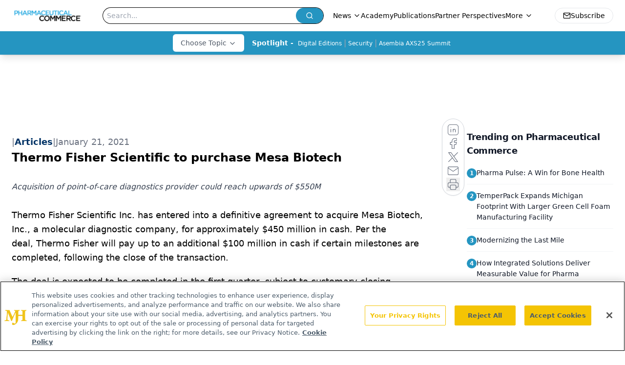

--- FILE ---
content_type: text/html; charset=utf-8
request_url: https://www.google.com/recaptcha/api2/aframe
body_size: 184
content:
<!DOCTYPE HTML><html><head><meta http-equiv="content-type" content="text/html; charset=UTF-8"></head><body><script nonce="oWBp6Y8uJFktCYQjQG6_dg">/** Anti-fraud and anti-abuse applications only. See google.com/recaptcha */ try{var clients={'sodar':'https://pagead2.googlesyndication.com/pagead/sodar?'};window.addEventListener("message",function(a){try{if(a.source===window.parent){var b=JSON.parse(a.data);var c=clients[b['id']];if(c){var d=document.createElement('img');d.src=c+b['params']+'&rc='+(localStorage.getItem("rc::a")?sessionStorage.getItem("rc::b"):"");window.document.body.appendChild(d);sessionStorage.setItem("rc::e",parseInt(sessionStorage.getItem("rc::e")||0)+1);localStorage.setItem("rc::h",'1767588684539');}}}catch(b){}});window.parent.postMessage("_grecaptcha_ready", "*");}catch(b){}</script></body></html>

--- FILE ---
content_type: application/javascript
request_url: https://api.lightboxcdn.com/z9gd/43405/www.pharmaceuticalcommerce.com/jsonp/z?cb=1767588670836&dre=l&callback=jQuery112404879403099421751_1767588670819&_=1767588670820
body_size: 1015
content:
jQuery112404879403099421751_1767588670819({"response":"[base64].[base64].VDJDEICgA","success":true,"dre":"l"});